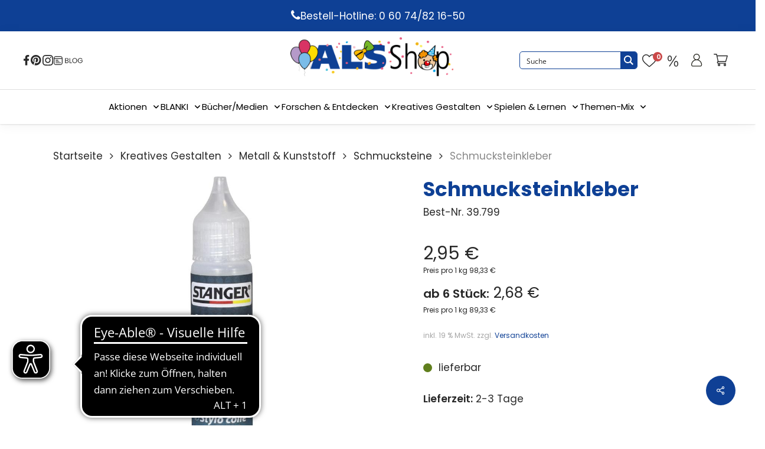

--- FILE ---
content_type: application/javascript
request_url: https://als-verlag.de/wp-content/themes/salient-child/dist/js/child-main.min.js?ver=64ee7885c27e
body_size: 8344
content:
!function(){var e=function(t,i){function o(){var e,t;this.q=[],this.add=function(e){this.q.push(e)},this.call=function(){for(e=0,t=this.q.length;e<t;e++)this.q[e].call()}}function n(e,t){if(e.resizedAttached){if(e.resizedAttached)return void e.resizedAttached.add(t)}else e.resizedAttached=new o,e.resizedAttached.add(t);e.resizeSensor=document.createElement("div"),e.resizeSensor.className="resize-sensor";var i="position: absolute; left: 0; top: 0; right: 0; bottom: 0; overflow: hidden; z-index: -1; visibility: hidden;",n="position: absolute; left: 0; top: 0; transition: 0s;";e.resizeSensor.style.cssText=i,e.resizeSensor.innerHTML='<div class="resize-sensor-expand" style="'+i+'"><div style="'+n+'"></div></div><div class="resize-sensor-shrink" style="'+i+'"><div style="'+n+' width: 200%; height: 200%"></div></div>',e.appendChild(e.resizeSensor),{fixed:1,absolute:1}[function(e,t){return e.currentStyle?e.currentStyle[t]:window.getComputedStyle?window.getComputedStyle(e,null).getPropertyValue(t):e.style[t]}(e,"position")]||(e.style.position="relative");var a,r,c=e.resizeSensor.childNodes[0],s=c.childNodes[0],d=e.resizeSensor.childNodes[1],l=(d.childNodes[0],function(){s.style.width=c.offsetWidth+10+"px",s.style.height=c.offsetHeight+10+"px",c.scrollLeft=c.scrollWidth,c.scrollTop=c.scrollHeight,d.scrollLeft=d.scrollWidth,d.scrollTop=d.scrollHeight,a=e.offsetWidth,r=e.offsetHeight});l();var u=function(e,t,i){e.attachEvent?e.attachEvent("on"+t,i):e.addEventListener(t,i)},p=function(){e.offsetWidth==a&&e.offsetHeight==r||e.resizedAttached&&e.resizedAttached.call(),l()};u(c,"scroll",p),u(d,"scroll",p)}var a=Object.prototype.toString.call(t),r="[object Array]"===a||"[object NodeList]"===a||"[object HTMLCollection]"===a||"undefined"!=typeof jQuery&&t instanceof jQuery||"undefined"!=typeof Elements&&t instanceof Elements;if(r)for(var c=0,s=t.length;c<s;c++)n(t[c],i);else n(t,i);this.detach=function(){if(r)for(var i=0,o=t.length;i<o;i++)e.detach(t[i]);else e.detach(t)}};e.detach=function(e){e.resizeSensor&&(e.removeChild(e.resizeSensor),delete e.resizeSensor,delete e.resizedAttached)},"undefined"!=typeof module&&"undefined"!=typeof module.exports?module.exports=e:window.ResizeSensor=e}(),function(e){e.fn.theiaStickySidebar=function(t){function i(t,i){return!0===t.initialized||!(e("body").width()<t.minWidth)&&(function(t,i){t.initialized=!0,0===e("#theia-sticky-sidebar-stylesheet-"+t.namespace).length&&e("head").append(e('<style id="theia-sticky-sidebar-stylesheet-'+t.namespace+'">.theiaStickySidebar:after {content: ""; display: table; clear: both;}</style>')),i.each((function(){function i(){n.fixedScrollTop=0,n.sidebar.css({"min-height":"1px"}),n.stickySidebar.css({position:"static",width:"",transform:"none"})}var n={};if(n.sidebar=e(this),n.options=t||{},n.container=e(n.options.containerSelector),0==n.container.length&&(n.container=n.sidebar.parent()),n.sidebar.parents().css("-webkit-transform","none"),n.sidebar.css({position:n.options.defaultPosition,overflow:"visible","-webkit-box-sizing":"border-box","-moz-box-sizing":"border-box","box-sizing":"border-box"}),n.stickySidebar=n.sidebar.find(".theiaStickySidebar"),0==n.stickySidebar.length){var a=/(?:text|application)\/(?:x-)?(?:javascript|ecmascript)/i;n.sidebar.find("script").filter((function(e,t){return 0===t.type.length||t.type.match(a)})).remove(),n.stickySidebar=e("<div>").addClass("theiaStickySidebar").append(n.sidebar.children()),n.sidebar.append(n.stickySidebar)}n.marginBottom=parseInt(n.sidebar.css("margin-bottom")),n.paddingTop=parseInt(n.sidebar.css("padding-top")),n.paddingBottom=parseInt(n.sidebar.css("padding-bottom"));var r=n.stickySidebar.offset().top,c=n.stickySidebar.outerHeight();n.stickySidebar.css("padding-top",1),n.stickySidebar.css("padding-bottom",1),r-=n.stickySidebar.offset().top,c=n.stickySidebar.outerHeight()-c-r,0==r?(n.stickySidebar.css("padding-top",0),n.stickySidebarPaddingTop=0):n.stickySidebarPaddingTop=1,0==c?(n.stickySidebar.css("padding-bottom",0),n.stickySidebarPaddingBottom=0):n.stickySidebarPaddingBottom=1,n.previousScrollTop=null,n.fixedScrollTop=0,i(),n.onScroll=function(n){if(n.stickySidebar.is(":visible")){if(e("body").width()<n.options.minWidth)return void i();if(n.options.disableOnResponsiveLayouts)if(n.sidebar.outerWidth("none"==n.sidebar.css("float"))+50>n.container.width())return void i();var a=e(document).scrollTop(),r="static";if(a>=n.sidebar.offset().top+(n.paddingTop-n.options.additionalMarginTop)){var c,s=n.paddingTop+t.additionalMarginTop,d=n.paddingBottom+n.marginBottom+t.additionalMarginBottom,l=n.sidebar.offset().top,u=n.sidebar.offset().top+function(t){var i=t.height();return t.children().each((function(){i=Math.max(i,e(this).height())})),i}(n.container),p=0+t.additionalMarginTop;c=n.stickySidebar.outerHeight()+s+d<e(window).height()?p+n.stickySidebar.outerHeight():e(window).height()-n.marginBottom-n.paddingBottom-t.additionalMarginBottom;var m=l-a+n.paddingTop,h=u-a-n.paddingBottom-n.marginBottom,f=n.stickySidebar.offset().top-a,g=n.previousScrollTop-a;"fixed"==n.stickySidebar.css("position")&&"modern"==n.options.sidebarBehavior&&(f+=g),"stick-to-top"==n.options.sidebarBehavior&&(f=t.additionalMarginTop),"stick-to-bottom"==n.options.sidebarBehavior&&(f=c-n.stickySidebar.outerHeight()),f=g>0?Math.min(f,p):Math.max(f,c-n.stickySidebar.outerHeight()),f=Math.max(f,m),f=Math.min(f,h-n.stickySidebar.outerHeight());var b=n.container.height()==n.stickySidebar.outerHeight();r=!b&&f==p||!b&&f==c-n.stickySidebar.outerHeight()?"fixed":a+f-n.sidebar.offset().top-n.paddingTop<=t.additionalMarginTop?"static":"absolute"}if("fixed"==r){var y=e(document).scrollLeft();n.stickySidebar.css({position:"fixed",width:o(n.stickySidebar)+"px",transform:"translateY("+f+"px)",left:n.sidebar.offset().left+parseInt(n.sidebar.css("padding-left"))-y+"px",top:"0px"})}else if("absolute"==r){var v={};"absolute"!=n.stickySidebar.css("position")&&(v.position="absolute",v.transform="translateY("+(a+f-n.sidebar.offset().top-n.stickySidebarPaddingTop-n.stickySidebarPaddingBottom)+"px)",v.top="0px"),v.width=o(n.stickySidebar)+"px",v.left="",n.stickySidebar.css(v)}else"static"==r&&i();"static"!=r&&1==n.options.updateSidebarHeight&&n.sidebar.css({"min-height":n.stickySidebar.outerHeight()+n.stickySidebar.offset().top-n.sidebar.offset().top+n.paddingBottom}),n.previousScrollTop=a}},n.onScroll(n),e(document).on("scroll."+n.options.namespace,function(e){return function(){e.onScroll(e)}}(n)),e(window).on("resize."+n.options.namespace,function(e){return function(){e.stickySidebar.css({position:"static"}),e.onScroll(e)}}(n)),"undefined"!=typeof ResizeSensor&&new ResizeSensor(n.stickySidebar[0],function(e){return function(){e.onScroll(e)}}(n))}))}(t,i),!0)}function o(e){var t;try{t=e[0].getBoundingClientRect().width}catch(e){}return void 0===t&&(t=e.width()),t}return(t=e.extend({containerSelector:"",additionalMarginTop:0,additionalMarginBottom:0,updateSidebarHeight:!0,minWidth:0,disableOnResponsiveLayouts:!0,sidebarBehavior:"modern",defaultPosition:"relative",namespace:"TSS"},t)).additionalMarginTop=parseInt(t.additionalMarginTop)||0,t.additionalMarginBottom=parseInt(t.additionalMarginBottom)||0,function(t,o){i(t,o)||(console.log("TSS: Body width smaller than options.minWidth. Init is delayed."),e(document).on("scroll."+t.namespace,function(t,o){return function(n){i(t,o)&&e(this).unbind(n)}}(t,o)),e(window).on("resize."+t.namespace,function(t,o){return function(n){i(t,o)&&e(this).unbind(n)}}(t,o)))}(t,this),this}}(jQuery),jQuery("document").ready((function(e){function t(t){"CH"===t?(e("#ship-to-different-address-checkbox").prop("checked",!0).prop("required",!0).prop("readonly",!0),e("#ship-to-different-address").addClass("ch"),e(".shipping_address").slideDown(),e("#ship-to-different-address label abbr").css("display","inline-block")):(e("#ship-to-different-address label abbr").hide(),e("#ship-to-different-address").removeClass("ch"),e("#ship-to-different-address-checkbox").prop("checked",!1).prop("required",!1).prop("readonly",!1),e(".shipping_address").slideUp())}e(".wc-notice__link").on("click",(function(t){t.preventDefault(),t.stopPropagation();var i=e(this).siblings(".wc-notice__wrapper");i.hasClass("active")?i.removeClass("active").slideUp(300):i.addClass("active").slideDown(300)})),e(".wc-checkout__form-navi-item a").on("click",(function(t){t.preventDefault(),t.stopPropagation();var i=e(this),o=i.attr("href");i.hasClass("active")?(e(".wc-checkout__form-navi-item a").removeClass("active"),i.removeClass("active")):(e(".wc-checkout__form-navi-item a").removeClass("active"),i.addClass("active")),"#customer_details"==o?(e("html, body").animate({scrollTop:e("#customer_details").offset().top-150},500),e(".wc-checkout__form-navi-item:first-child a").addClass("active"),e("#wc-login, #wc-register").removeClass("active"),e("#wc-login").addClass("active")):(e(".wc-checkout__form-wrapper").find(".wc-checkout__form-tab").removeClass("active"),e(".wc-checkout__form-wrapper").find(o).addClass("active"))})),e("body").hasClass("woocommerce-checkout")&&e(".woocommerce-form-login__rememberme").append('<a class="passwort-reset" target="_blank" href="/mein-konto/passwort-vergessen/">Passwort vergessen</p>'),e("#ship-to-different-address label").append('<abbr class="required__wc" title="erforderlich">*</abbr>'),e("#billing_country").on("change",(function(e){t(e.target.value)})),"CH"==e("#billing_country option:selected").val()&&t("CH"),e(".widget_product_categories").length>0&&e(".widget_product_categories li").each((function(t,i){e(this).hasClass("cat-parent")&&e(this).append('<span class="category-item"><i class="fa fa-angle-down icon-in-menu" aria-hidden="true"></i></span>')})),e(".widget_product_categories .product-categories li.cat-parent > .category-item").on("click",(function(){var t=e(this);t.parent("li").hasClass("active")?(t.parent("li.cat-parent").removeClass("active"),t.parent("li.cat-parent").find("> .children").slideUp()):(t.parent("li.cat-parent").addClass("active"),t.parent("li.cat-parent").find("> .children").slideDown())})),e(".widget_product_categories").length>0&&(e(".product-categories li.current-cat.cat-parent").addClass("active"),e(".product-categories li.current-cat.cat-parent > .children").slideDown(),e(".product-categories li.current-cat-parent").addClass("active"),e(".product-categories li.current-cat-parent > .children").slideDown()),function(){let t=e(".variations_form"),i=t.data("sku-id");t.length>0?localStorage.setItem("currentSKU_Parent",i):localStorage.setItem("currentSKU_Parent","")}(),e("form.variations_form").on("woocommerce_variation_has_changed",(function(t){let i=t.currentTarget.querySelector(".select2-hidden-accessible").value,o=t.currentTarget.querySelector(".variation_id").value,n=t.currentTarget.querySelector('input[name="product_id"]').value,a=JSON.parse(t.currentTarget.getAttribute("data-product_variations")),r=e(".woocommerce-product-attributes-item--article-number .woocommerce-product-attributes-item__value p");""==i&&(e(".wc-traffic__list--variant").removeClass("active").hide(),r.text(localStorage.getItem("currentSKU_Parent")));for(let t of a)if(t.variation_id==o){""==i?(e(".wc-traffic__list--variant").removeClass("active").hide(),r.text(localStorage.getItem("currentSKU_Parent")),e(".nectar-prod-wrap .product-sku .product-sku__id").text(localStorage.getItem("currentSKU_Parent"))):(e(".wc-traffic__list--variant").addClass("active").show(),r.text(t.sku),e(".nectar-prod-wrap .product-sku .product-sku__id").text(t.sku));break}var c,s;c=n,s=o,e.ajax({url:gg_traffic_lamp.ajaxurl,method:"POST",data:{action:"gg_traffic_lamp_row",productID:c,productVariation:s},success:function(t){e(".wc-traffic__list").html(t).addClass("active")}})}));var i,o,n,a,r,c=e(".cm-wishlist--like"),s=e(".cm-wishlist--sale");function d(){e(".wc_payment_method.payment_method_ppcp-gateway").hide(),e(".woocommerce-checkout").removeClass("tax-hidden").addClass("tax-active"),e("#payment_method_direct-debit").click(),e(".payment_box.payment_method_direct-debit").slideDown()}function l(t){var i=e(".wc-adress-notice");e("#place_order");/\d/.test(t.val())?(i.show(),t.addClass("active")):(i.hide(),t.removeClass("active"))}function u(t,i){e("body").hasClass("woocommerce-checkout")&&1==e("#ship-to-different-address-checkbox").val()&&!/\d/.test(i.val())||!/\d/.test(i.val())?(t.find(".wc-adress-notice").hide(),i.removeClass("active")):(t.find(".wc-adress-notice").show(),i.addClass("active"))}function p(e){var t=e.toUpperCase();return!(t.search(/^[A-Z]{2}/gi)<0)&&(t=(t=t.substring(4)+t.substring(0,4)).replace(/[A-Z]/g,(function(e){return e.charCodeAt(0)-55})),1===parseInt(function(e,t){var i="",o="";for(var n in e){var a=e[n],r=o+""+i+a;r<parseInt(t)?i+=""+a:(0==(o=r%t)&&(o=""),i="")}return""==(o+=""+i)&&(o=0),o}(t,97),10))}function m(e,t,i){e&&t&&(e.addEventListener("input",(function(o){var n=o.target.value;if(e.value=n.substring(0,5).replace(/[^0-9]/g,""),5===n.length){t.setAttribute("disabled",!0);try{fetch("https://api.zippopotam.us/de/"+n).then((function(o){o.json().then((function(o){if(o.places){var n=o.places[0]["place name"];e.setAttribute("data-city",n),t.value=n,t.removeAttribute("disabled"),i&&(i.style.display="none")}else t.value="",e.setAttribute("data-city",""),t.removeAttribute("disabled")}))}))}catch(o){t.value="",e.setAttribute("data-city",""),t.removeAttribute("disabled")}}})),t.addEventListener("input",(function(t){e.getAttribute("data-city")!==t.target.value?i&&(i.style.display="block"):i&&(i.style.display="none")})))}(c.length>0||s.length>0)&&(c.clone().insertAfter("#mobile-cart-link").addClass("mobile"),s.clone().insertAfter("#mobile-cart-link").addClass("mobile")),e("#sidebar").length>0&&e("#sidebar").theiaStickySidebar({additionalMarginTop:150}),e(document.body).on("updated_checkout",(function(){(e("#billing_company_mwstid").val().length>0||"27498"==e("#billing_postcode").val())&&e(".wc_payment_method.payment_method_ppcp-gateway").hide()})),function(){var t=e("#billing_company_mwstid"),i=e(".wc_payment_method.payment_method_ppcp-gateway"),o=e("#billing_postcode");if((o.length>0||t.length>0&&i.length>0&&e("body").hasClass("woocommerce-checkout"))&&(t.on("blur",(function(){t.val().length>0&&d(),"27498"!=o.val()&&0==t.val().length&&e(".wc_payment_method.payment_method_ppcp-gateway").show()})),o.blur((function(){o.val().length>0&&"27498"===o.val()&&d(),"27498"!=o.val()&&0==t.val().length&&e("li.wc_payment_method.payment_method_ppcp-gateway").show()}))),e("body").hasClass("woocommerce-checkout")){var n=e("#billing_address_1"),a=e("#shipping_address_1");(n.hasClass("active")||a.hasClass("active")||n.hasClass("active")&&a.hasClass("active"))&&e("#place_order").css("pointer-events","none"),t.val().length>0&&d(),0==t.val().length&&e("li.wc_payment_method.payment_method_ppcp-gateway").show(),"27498"!=o.val()&&0==t.val().length&&(e(".wc_payment_method.payment_method_ppcp-gateway").hide(),e(".woocommerce-checkout").removeClass("tax-active").addClass("tax-hidden"),e(".payment_box.payment_method_direct-debit").slideUp()),o.val().length>0&&"27498"===o.val()&&d()}}(),i=e("#billing_address_1_field"),o=e("#billing_address_1"),n=e("#shipping_address_1_field"),a=e("#shipping_address_1"),(o.length>0&&i.length>0||n.length>0&&a.length>0)&&(i.prepend('<div class="wc-adress-notice"><p><strong>Sind Sie sicher, dass der Straßenname eine Ziffer enthält?</strong></p> <p>Benutzen Sie für die Hausnummer bitte das separate Feld.</p></div>'),n.prepend('<div class="wc-adress-notice"><p><strong>Sind Sie sicher, dass der Straßenname eine Ziffer enthält?</strong></p> <p>Benutzen Sie für die Hausnummer bitte das separate Feld.</p></div>'),l(o),l(a),o.blur((function(){l(o),u(n,a)})),a.blur((function(){l(a),u(i,o)})),e(window).load((function(){l(a),u(i,o)}))),(r=e("#reg_data_privacy")).length>0&&r.prop("required",!0),e(".cm-wishlist--like").hover((function(){"00"==e(".counter__bage").text()&&e(".cm-wishlist__hover").toggleClass("open")})),setTimeout((function(){e(".nectar-form-controls .control").each((function(t,i){i.addEventListener("click",(function(t){const i=t.target.innerText,o=e(".notice");"Login"!==i?e(o).css("display","none"):e(o).css("display","block")}))}))}),0),e("body.woocommerce-cart .product-add-to-cart .add_to_cart_button").on("click",(function(t){e("body.woocommerce-cart .woocommerce").addClass("active")})),e("#order_review").on("change","input#direct-debit-account-iban",null,(function(){var t=document.getElementById("direct-debit-account-iban"),i=document.querySelector("label[for=direct-debit-account-iban]"),o=document.getElementById("place_order"),n=document.querySelector("input[name=payment_method]");(e("#billing_company_mwstid").val().length>0||"27498"==e("#billing_postcode").val())&&e(".wc_payment_method.payment_method_ppcp-gateway").hide(),""===t.value||p(t.value)||"direct-debit"!==n.value?(t.style.setProperty("border-color","transparent","important"),i.style.setProperty("border-color","transparent","important"),i.innerHTML='IBAN <span class="required">*</span>',o.disabled=!1):(t.style.setProperty("border-color","#a00","important"),i.style.setProperty("border-color","#a00","important"),i.innerHTML='IBAN <span class="required">*</span><br /><span style="color: #a00;">Diese IBAN ist ungültig!</span>',o.disabled=!0)})),e("#order_review").on("change","input[name=payment_method]",null,(function(){var e=document.getElementById("direct-debit-account-iban"),t=document.getElementById("place_order");p(e.value)||(e.value="",t.disabled=!1)})),e(".woocommerce-billing-fields").on("change","input[name=billing_company]",null,(function(){e(document.body).trigger("update_checkout")}));var h=e("#billing_city_field"),f=e("#shipping_city_field");h&&h.prepend('<div id="billingPostcodeError" class="wc-adress-notice" style="display: none;"><p><strong>Achtung der eingegebene Ort passt nicht zur PLZ!</strong></p> <p>Bitte prüfen Sie Ihre Eingaben.</p></div>'),f&&f.prepend('<div id="shippingPostcodeError" class="wc-adress-notice" style="display: none;"><p><strong>Achtung der eingegebene Ort passt nicht zur PLZ!</strong></p> <p>Bitte prüfen Sie Ihre Eingaben.</p></div>');var g=document.getElementsByName("billing_postcode")[0],b=document.getElementsByName("shipping_postcode")[0],y=document.getElementsByName("billing_city")[0],v=document.getElementsByName("shipping_city")[0];m(g,y,document.getElementById("billingPostcodeError")),m(b,v,document.getElementById("shippingPostcodeError")),function(){let e,t=document.querySelector(".woocommerce-MyAccount-content button[type=submit]"),i=document.getElementById("billing_company"),o=document.getElementById("billing_first_name"),n=document.getElementById("billing_last_name");if(t&&(e=document.createElement("DIV"),e.style.marginTop="10px",e.style.marginBottom="10px",e.style.color="var(--wc-red)",e.innerHTML="<span>Bitte geben Sie einen vollen Namen oder eine Institution/Firma an.</span>",t.parentElement.insertBefore(e,t),i&&o&&n)){function a(){let t=i.value.length>0||o.value.length>0&&n.value.length>0;return e.style.display=t?"none":"block",t}a()||(t.disabled=!0),i.addEventListener("input",(function(){t.disabled=!a()})),o.addEventListener("input",(function(){t.disabled=!a()})),n.addEventListener("input",(function(){t.disabled=!a()}))}}();const w=document.querySelector("header");window.addEventListener("scroll",()=>{w.getBoundingClientRect();const e=document.querySelector(".blue-bar");window.scrollY>e.offsetHeight?w.classList.add("sticky"):w.classList.remove("sticky")});const _=document.querySelector(".menu-toggle"),k=document.querySelector("nav.nav-menu"),S=document.querySelector(".lines-button.x2");_.addEventListener("click",()=>{k.classList.toggle("active"),S.classList.toggle("close")});const x=document.querySelectorAll("li.has-submenu > a");x.forEach(e=>{e.addEventListener("click",t=>{if(window.innerWidth<=660){t.preventDefault();const i=e.parentElement.classList.toggle("open");e.setAttribute("aria-expanded",i?"true":"false")}})}),window.addEventListener("resize",()=>{window.innerWidth>660&&(document.querySelectorAll("li.has-submenu.open").forEach(e=>e.classList.remove("open")),x.forEach(e=>e.setAttribute("aria-expanded","false")))});document.querySelectorAll("li.has-sub-menu").forEach((e,t)=>{e.addEventListener("click",t=>{t.stopPropagation(),e.classList.toggle("active")})}),window.addEventListener("resize",()=>{window.innerWidth>1160&&document.querySelector(".nav-menu.active")&&(document.querySelector(".nav-menu.active").classList.remove("active"),document.querySelector(".lines-button.x2").classList.remove("close"))});document.querySelectorAll("#menu-hauptnavigation > li li.has-sub-menu").forEach(e=>{e.addEventListener("mouseenter",()=>{const t=e.getBoundingClientRect(),i=e.querySelector("ul.sub-menu"),o=i.getBoundingClientRect(),n=o.right>window.innerWidth,a=o.bottom>window.innerHeight,r=window.innerHeight-t.top-o.height-10;a&&(i.style.setProperty("top","","important"),i.style.setProperty("top",r+"px","important")),n&&i.classList.add("sub-menu-left")}),document.querySelectorAll(".menu-item .sub-menu").forEach(e=>{e.getBoundingClientRect().right>window.innerWidth&&(e.style.setProperty("right",0,"important"),e.style.setProperty("left","unset","important"))})})})),function(e){e((function(){if(!e("body").hasClass("single-product"))return;const t=e("#ntxc-videos-data");if(!t.length)return;if(e(".wc-product-video-slide").length)return;const i=t.find(".ntxc-video-item");if(!i.length)return;function o(){const t=e(".woocommerce-product-gallery").first();t.length&&(t.find("video").each((function(){try{this.pause()}catch(e){}})),t.find("iframe").each((function(){const e=this,t=(e.getAttribute("src")||"").toLowerCase();try{-1!==t.indexOf("youtube.com")||-1!==t.indexOf("youtube-nocookie.com")||-1!==t.indexOf("youtu.be")?e.contentWindow&&e.contentWindow.postMessage(JSON.stringify({event:"command",func:"pauseVideo",args:[]}),"*"):-1!==t.indexOf("vimeo.com")&&e.contentWindow&&e.contentWindow.postMessage(JSON.stringify({method:"pause"}),"*")}catch(i){}})))}!function(){try{if(window.PhotoSwipe&&!window.PhotoSwipe.__ntxcPatched){const e=window.PhotoSwipe,t=function(t,i,o,n){if(window.__ntxcBlockNextLightbox)return window.__ntxcBlockNextLightbox=!1,this.init=function(){},this;try{Array.isArray(o)&&(o=o.filter((function(e){const t=e&&e.el?e.el:null;return(!t||"function"!=typeof t.closest||!t.closest(".wc-product-video-slide"))&&!(!e||!e.src&&!e.msrc)})))}catch(a){}return new e(t,i,o,n)};t.prototype=e.prototype,t.__ntxcPatched=!0,window.PhotoSwipe=t}}catch(e){}}();const n=function(t){const i=[];return t.each((function(){const t=e(this);let o=t.find("> .embed").html();!function(){try{const t=e("<div/>").html(o||""),i=t.find("iframe");if(i.length){const e=i.attr("src")||"";if(/youtube\.com|youtube-nocookie\.com/i.test(e)&&-1===e.indexOf("enablejsapi=1")){const t=-1===e.indexOf("?")?"?":"&";i.attr("src",e+t+"enablejsapi=1")}o=t.html()}}catch(t){}}();const n=e('<div class="slide"></div>'),a=e('<div class="woocommerce-product-gallery__image wc-product-video-slide" data-pswp-exclude="true"></div>'),r=t.data("raw-oembed")||"";r&&a.attr("data-raw-oembed",r);const c=t.data("blocker")||"";c&&a.attr("data-blocker",c);const s=e('<div class="ntxc-video-aspect"><div class="ntxc-video-embed"></div></div>');s.find(".ntxc-video-embed").html(o),a.append(s),n.append(a),i.push(n.get(0))})),e(i)}(i),a=function(t){const i=[];return t.each((function(){const t=e(this).data("thumb"),o=e('<div class="slide thumb"><div class="thumb-inner"><img class="wc-video-thumb" alt="Video" src=""></div></div>');t&&o.find("img").attr("src",t),i.push(o.get(0))})),e(i)}(i);let r;r=e(".product-slider .slider.generate-markup");const c=e(".product-thumbs .slider.generate-markup");if(r.length){let t=!1;try{r.data("flickity")&&(r.flickity("insert",n,1),t=!0)}catch(s){}if(!t){const e=r.children(".slide").eq(0);e.length&&e.after(n)}if(c.length&&a.length){let e=!1;try{c.data("flickity")&&(c.flickity("insert",a,1),e=!0)}catch(s){}if(!e){const e=c.children(".thumb").eq(0);e.length&&e.after(a)}}if(!c.length&&a.length){const t=e('<div class="flickity product-thumbs"><div class="slider generate-markup"></div></div>'),i=t.find(".slider.generate-markup"),o=e(".product-slider .woocommerce-product-gallery__image").first().attr("data-thumb")||e(".product-slider .slide img").first().attr("src")||"";if(o){const t=e('<div class="slide thumb active"><div class="thumb-inner"><img class="wc-main-thumb" alt="Bild" src=""></div></div>');t.find("img").attr("src",o),i.append(t)}i.append(a),e(".product-slider").after(t);const n=e(".woocommerce-product-gallery");n.length&&n.attr("data-has-gallery-imgs","true").removeClass("woocommerce-product-gallery--without-images").addClass("woocommerce-product-gallery--with-images");try{"function"==typeof i.flickity&&i.flickity({asNavFor:".product-slider .slider.generate-markup",contain:!0,cellAlign:"left",prevNextButtons:!0,pageDots:!1,imagesLoaded:!0})}catch(s){}}}else{const t=e(".woocommerce-product-gallery__wrapper");if(t.length){const e=t.children(".woocommerce-product-gallery__image").eq(0);e.length&&e.after(n.find(".woocommerce-product-gallery__image"))}}!function(){const t=e(".woocommerce-product-gallery").first();if(!t.length)return;let i=e(".product-slider .woocommerce-product-gallery__image img").first();if(i.length||(i=e(".woocommerce-product-gallery__wrapper .woocommerce-product-gallery__image img").first()),!i.length)return;let o=parseInt(i.attr("data-large_image_width"),10),n=parseInt(i.attr("data-large_image_height"),10);o&&n||!i.get(0)||(o=o||i.get(0).naturalWidth||0,n=n||i.get(0).naturalHeight||0),o&&n&&t.css("--ntxc-aspect",o+" / "+n)}();try{r.length&&r.data("flickity")&&r.flickity("resize")}catch(s){}!function(t){try{t&&t.length&&t.data("flickity")&&t.on("change.flickity",(function(){o()}))}catch(s){}e(document).on("click",".product-thumbs .thumb, .product-slider .flickity-prev-next-button",(function(){o()})),e(document).on("click",".woocommerce-product-gallery .flex-control-nav a, .woocommerce-product-gallery .thumb, .woocommerce-product-gallery__image a",(function(){o()}))}(r),function(){function t(t){if("keydown"===t.type&&"Enter"!==t.key&&" "!==t.key)return;window.__ntxcBlockNextLightbox=!0,t.preventDefault(),t.stopPropagation(),"function"==typeof t.stopImmediatePropagation&&t.stopImmediatePropagation();const i=e(t.currentTarget),o=i.closest(".BorlabsCookie"),n=i.closest(".woocommerce-product-gallery__image"),a=(n.attr("data-blocker")||"").toLowerCase();function c(i){const o=e(i),n=o.find("> .ntxc-video-aspect > .ntxc-video-embed").find("> .BorlabsCookie").first();if(!n.length)return!1;const a=o.find("> .ntxc-video-aspect > .ntxc-video-embed").first(),r=(a.length?a:n.parent()).find("> .borlabs-hide").first().find('script[type="text/template"]').first(),c=r.length?r.html():"";let s=!1;if(c){let e=(c||"").trim();if(e&&"<"!==e.charAt(0))try{e=atob(e)}catch(t){}e&&"<"===e.charAt(0)&&(n.replaceWith(e),s=!0)}if(!s)try{const e=(o.attr("data-raw-oembed")||"").trim();if(e){let i=e;if("<"!==i.charAt(0))try{i=atob(i)}catch(t){}i&&"<"===i.charAt(0)&&(n.replaceWith(i),s=!0)}}catch(t){}return s}let s=!1;try{s=!!o.find('input[name="unblockAll"]').prop("checked"),s&&("vimeo"===a||"youtube"===a||a)&&function(e){const i=function(e){const t=document.cookie.match(new RegExp("(?:^|; )"+e.replace(/([.$?*|{}()\[\]\\/+^])/g,"\\$1")+"=([^;]*)"));return t?decodeURIComponent(t[1]):null}("borlabs-cookie");let o;try{o=i?JSON.parse(i):{}}catch(t){o={}}o.consents&&"object"==typeof o.consents||(o.consents={});const n="external-media";Array.isArray(o.consents[n])||(o.consents[n]=[]),-1===o.consents[n].indexOf(e)&&o.consents[n].push(e);const a=JSON.stringify(o);document.cookie="borlabs-cookie="+a+"; path=/; max-age=31536000; SameSite=Lax"}(a||"external-media")}catch(t){}c(n.get(0)),s&&document.querySelectorAll(".woocommerce-product-gallery__image.wc-product-video-slide").forEach((function(e){e!==n.get(0)&&e.querySelector(".BorlabsCookie")&&c(e)}));try{r.length&&r.data("flickity")&&r.flickity("resize")}catch(d){}setTimeout((function(){try{const t=e(".pswp");t.length&&(t.find(".pswp__button--close").trigger("click"),t.removeClass("pswp--open").hide(),e("body").removeClass("pswp-open"))}catch(d){}}),0)}function i(e){e&&e.querySelectorAll&&function(e){e&&e.querySelectorAll&&e.querySelectorAll(".BorlabsCookie a").forEach((function(e){if(e.__ntxcTransformed)return;if(e.hasAttribute("data-borlabs-cookie-unblock")){const i=document.createElement("button");i.type="button",i.className=e.className+" ntxc-borlabs-unblock-btn",i.setAttribute("aria-label",e.getAttribute("aria-label")||e.textContent.trim()||"Video laden"),i.innerHTML=e.innerHTML,e.style.display="none",e.setAttribute("aria-hidden","true"),e.parentNode.insertBefore(i,e.nextSibling),i.addEventListener("click",(function(e){t(e)})),i.addEventListener("keydown",(function(e){"Enter"!==e.key&&" "!==e.key||t(e)})),e.__ntxcTransformed=!0}else{const t=document.createElement("span");t.className=e.className+" ntxc-borlabs-info-link",t.setAttribute("role","link"),t.setAttribute("tabindex","0"),t.innerHTML=e.innerHTML;const i=e.getAttribute("href"),o=e.getAttribute("target")||"_blank";e.style.display="none",e.setAttribute("aria-hidden","true"),e.parentNode.insertBefore(t,e.nextSibling);const n=function(e){window.__ntxcBlockNextLightbox=!0;try{i&&"#"!==i&&window.open(i,o)}catch(s){}e.preventDefault(),"function"==typeof e.stopImmediatePropagation&&e.stopImmediatePropagation(),e.stopPropagation()};t.addEventListener("click",n),t.addEventListener("keydown",(function(e){"Enter"!==e.key&&" "!==e.key||n(e)})),e.__ntxcTransformed=!0}}))}(e)}e(".wc-product-video-slide a").addClass("no-ajaxy"),e(document).on("click",".wc-product-video-slide .BorlabsCookie [data-borlabs-cookie-unblock]",t),e(document).on("keydown",".wc-product-video-slide .BorlabsCookie [data-borlabs-cookie-unblock]",t),e(document).on("click mousedown touchstart",".wc-product-video-slide a, .wc-product-video-slide button",(function(t){e(t.target).closest(".BorlabsCookie").length||t.stopPropagation()})),e(document).on("keydown",".wc-product-video-slide a, .wc-product-video-slide button",(function(t){e(t.target).closest(".BorlabsCookie").length||"Enter"!==t.key&&" "!==t.key||t.stopPropagation()})),document.querySelectorAll(".woocommerce-product-gallery__image.wc-product-video-slide").forEach((function(e){var t;(t=e)&&t.addEventListener&&(["click","mousedown","touchstart","pointerdown"].forEach((function(e){t.addEventListener(e,(function(e){try{const t=e.target;if(t&&"function"==typeof t.closest&&t.closest(".BorlabsCookie"))return}catch(s){}e.stopPropagation()}),!0)})),t.addEventListener("keydown",(function(e){if("Enter"===e.key||" "===e.key){try{const t=e.target;if(t&&"function"==typeof t.closest&&t.closest(".BorlabsCookie"))return}catch(s){}e.stopPropagation()}}),!0)),i(e);try{new MutationObserver((function(){i(e)})).observe(e,{childList:!0,subtree:!0})}catch(s){}}))}(),t.remove()}))}(jQuery);